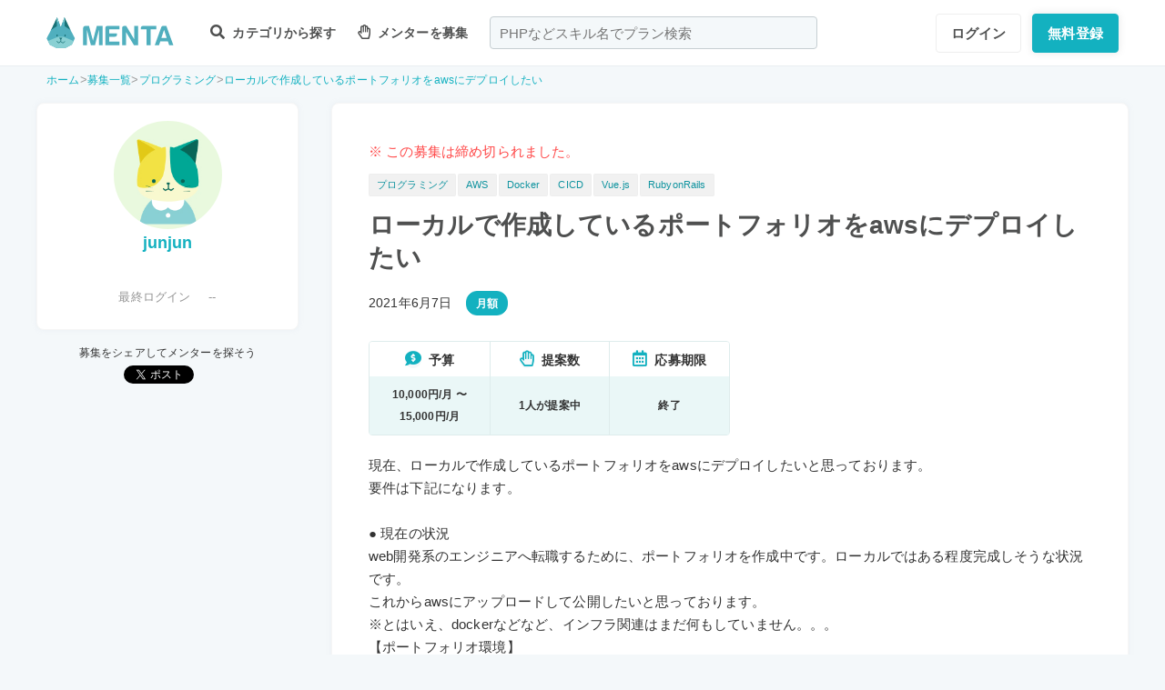

--- FILE ---
content_type: image/svg+xml
request_url: https://menta.work/resource/img/google-play-badge.svg
body_size: 19548
content:
<svg width="195" height="58" viewBox="0 0 195 58" fill="none" xmlns="http://www.w3.org/2000/svg">
<path d="M187.778 0H7.22222C3.2335 0 0 3.24594 0 7.25V50.75C0 54.7541 3.2335 58 7.22222 58H187.778C191.766 58 195 54.7541 195 50.75V7.25C195 3.24594 191.766 0 187.778 0Z" fill="black"/>
<path d="M187.778 1.16C189.387 1.16 190.93 1.80162 192.068 2.94372C193.205 4.08582 193.844 5.63483 193.844 7.25V50.75C193.844 52.3652 193.205 53.9142 192.068 55.0563C190.93 56.1984 189.387 56.84 187.778 56.84H7.22222C5.61324 56.84 4.07016 56.1984 2.93244 55.0563C1.79472 53.9142 1.15556 52.3652 1.15556 50.75V7.25C1.15556 5.63483 1.79472 4.08582 2.93244 2.94372C4.07016 1.80162 5.61324 1.16 7.22222 1.16H187.778ZM187.778 0H7.22222C5.30677 0 3.46977 0.763837 2.11534 2.12348C0.76091 3.48311 0 5.32718 0 7.25V50.75C0 52.6728 0.76091 54.5169 2.11534 55.8765C3.46977 57.2362 5.30677 58 7.22222 58H187.778C189.693 58 191.53 57.2362 192.885 55.8765C194.239 54.5169 195 52.6728 195 50.75V7.25C195 5.32718 194.239 3.48311 192.885 2.12348C191.53 0.763837 189.693 0 187.778 0Z" fill="#A6A6A6"/>
<path d="M93.4846 18.5452C92.4231 18.5509 91.3871 18.8721 90.5072 19.4683C89.6274 20.0645 88.9432 20.9089 88.5409 21.895C88.1386 22.8811 88.0363 23.9647 88.2469 25.0092C88.4575 26.0536 88.9715 27.012 89.7241 27.7634C90.4768 28.5149 91.4342 29.0258 92.4758 29.2315C93.5173 29.4373 94.5962 29.3288 95.5764 28.9197C96.5565 28.5106 97.394 27.8193 97.9832 26.9329C98.5724 26.0465 98.8868 25.0048 98.8868 23.9392C98.8966 23.2256 98.7634 22.5174 98.495 21.8566C98.2266 21.1958 97.8286 20.596 97.3246 20.0927C96.8206 19.5895 96.2209 19.1932 95.5612 18.9273C94.9015 18.6614 94.1953 18.5315 93.4846 18.5452ZM93.4846 27.2452C92.8305 27.2918 92.1775 27.1395 91.6108 26.8083C91.0441 26.477 90.59 25.9821 90.3075 25.3881C90.025 24.794 89.9273 24.1283 90.0271 23.4777C90.1269 22.827 90.4195 22.2217 90.867 21.7404C91.3144 21.2592 91.8959 20.9244 92.5356 20.7796C93.1753 20.6348 93.8436 20.6868 94.4535 20.9288C95.0633 21.1708 95.5864 21.5916 95.9547 22.1363C96.3229 22.681 96.5192 23.3244 96.5179 23.9827C96.5314 24.3945 96.4634 24.8049 96.3179 25.1902C96.1724 25.5755 95.9522 25.928 95.6701 26.2273C95.388 26.5267 95.0497 26.7669 94.6745 26.9341C94.2994 27.1014 93.8949 27.1923 93.4846 27.2017V27.2452ZM81.7268 18.5452C80.6653 18.5509 79.6293 18.8721 78.7494 19.4683C77.8696 20.0645 77.1854 20.9089 76.7831 21.895C76.3809 22.8811 76.2786 23.9647 76.4892 25.0092C76.6997 26.0536 77.2138 27.012 77.9664 27.7634C78.719 28.5149 79.6765 29.0258 80.718 29.2315C81.7595 29.4373 82.8384 29.3288 83.8186 28.9197C84.7988 28.5106 85.6363 27.8193 86.2254 26.9329C86.8146 26.0465 87.129 25.0048 87.129 23.9392C87.1388 23.2256 87.0056 22.5174 86.7372 21.8566C86.4688 21.1958 86.0708 20.596 85.5668 20.0927C85.0628 19.5895 84.4631 19.1932 83.8034 18.9273C83.1438 18.6614 82.4375 18.5315 81.7268 18.5452ZM81.7268 27.2452C81.0727 27.2918 80.4197 27.1395 79.853 26.8083C79.2864 26.477 78.8322 25.9821 78.5497 25.3881C78.2672 24.794 78.1695 24.1283 78.2693 23.4777C78.3691 22.827 78.6618 22.2217 79.1092 21.7404C79.5567 21.2592 80.1381 20.9244 80.7778 20.7796C81.4175 20.6348 82.0858 20.6868 82.6957 20.9288C83.3055 21.1708 83.8287 21.5916 84.1969 22.1363C84.5651 22.681 84.7614 23.3244 84.7601 23.9827C84.7736 24.3945 84.7056 24.8049 84.5601 25.1902C84.4146 25.5755 84.1944 25.928 83.9123 26.2273C83.6303 26.5267 83.2919 26.7669 82.9167 26.9341C82.5416 27.1014 82.1372 27.1923 81.7268 27.2017V27.2452ZM67.7446 20.1982V22.4892H73.1901C73.1264 23.5719 72.6869 24.598 71.9479 25.3892C71.405 25.9511 70.7498 26.3914 70.0254 26.6813C69.301 26.9712 68.5237 27.104 67.7446 27.0712C66.1887 26.9949 64.7216 26.3207 63.6474 25.1884C62.5731 24.056 61.9739 22.5522 61.9739 20.9884C61.9739 19.4247 62.5731 17.9209 63.6474 16.7885C64.7216 15.6561 66.1887 14.982 67.7446 14.9057C69.2721 14.8813 70.7471 15.4652 71.8468 16.5297L73.4646 14.9202C72.704 14.1677 71.8007 13.5759 70.8083 13.1799C69.8159 12.7839 68.7545 12.5917 67.6868 12.6147C66.5622 12.5677 65.4397 12.7495 64.3868 13.1491C63.3339 13.5487 62.3724 14.158 61.5601 14.9402C60.7478 15.7224 60.1014 16.6614 59.6599 17.7008C59.2183 18.7402 58.9907 19.8585 58.9907 20.9884C58.9907 22.1184 59.2183 23.2367 59.6599 24.276C60.1014 25.3154 60.7478 26.2544 61.5601 27.0366C62.3724 27.8189 63.3339 28.4281 64.3868 28.8277C65.4397 29.2274 66.5622 29.4092 67.6868 29.3622C68.76 29.3984 69.8288 29.2081 70.8241 28.8035C71.8194 28.3988 72.719 27.7889 73.4646 27.0132C74.7879 25.5541 75.4926 23.6348 75.429 21.6627C75.44 21.1766 75.4013 20.6908 75.3135 20.2127L67.7446 20.1982ZM124.945 21.9817C124.622 21.0052 124.009 20.1519 123.187 19.5372C122.365 18.9225 121.375 18.5762 120.351 18.5452C119.661 18.5501 118.979 18.6954 118.346 18.9721C117.713 19.2488 117.143 19.6513 116.669 20.1554C116.195 20.6594 115.828 21.2545 115.589 21.9048C115.351 22.5551 115.246 23.2471 115.281 23.9392C115.266 24.6481 115.393 25.353 115.654 26.0116C115.916 26.6703 116.307 27.2692 116.805 27.7727C117.302 28.2761 117.896 28.6738 118.55 28.9419C119.204 29.21 119.905 29.3431 120.611 29.3332C121.496 29.3366 122.369 29.1199 123.15 28.7024C123.931 28.285 124.598 27.6797 125.089 26.9407L123.255 25.7082C122.976 26.158 122.586 26.5279 122.123 26.782C121.66 27.0361 121.139 27.1656 120.611 27.1582C120.064 27.1782 119.524 27.0327 119.06 26.7405C118.596 26.4483 118.231 26.023 118.011 25.5197L125.233 22.5472L124.945 21.9817ZM117.621 23.7797C117.588 23.3847 117.635 22.9869 117.76 22.611C117.886 22.2351 118.087 21.889 118.351 21.5942C118.615 21.2993 118.936 21.0619 119.295 20.8966C119.654 20.7313 120.043 20.6416 120.438 20.6332C120.845 20.6065 121.252 20.701 121.606 20.9047C121.961 21.1084 122.248 21.4124 122.431 21.7787L117.621 23.7797ZM111.843 28.9997H114.111V13.1512H111.786L111.843 28.9997ZM107.987 19.7487H107.9C107.535 19.3491 107.087 19.0345 106.588 18.8266C106.089 18.6187 105.551 18.5227 105.011 18.5452C103.586 18.5452 102.219 19.1135 101.212 20.125C100.204 21.1366 99.6379 22.5086 99.6379 23.9392C99.6379 25.3697 100.204 26.7417 101.212 27.7533C102.219 28.7649 103.586 29.3332 105.011 29.3332C105.553 29.354 106.094 29.2544 106.593 29.0413C107.092 28.8282 107.539 28.507 107.9 28.1007H107.987V28.8837C108.048 29.2905 108.018 29.7059 107.898 30.0994C107.778 30.493 107.573 30.8546 107.295 31.1578C107.018 31.4609 106.677 31.698 106.297 31.8514C105.917 32.0049 105.507 32.0709 105.098 32.0447C104.505 32.0404 103.928 31.853 103.444 31.508C102.961 31.163 102.595 30.677 102.397 30.1162L100.346 30.9862C100.732 31.931 101.391 32.7382 102.238 33.3041C103.084 33.87 104.081 34.1687 105.098 34.1617C107.871 34.1617 110.211 32.5377 110.211 28.5502V18.8497H107.929L107.987 19.7487ZM105.271 27.2017C104.445 27.1464 103.67 26.7779 103.104 26.1708C102.539 25.5636 102.224 24.7633 102.224 23.9319C102.224 23.1005 102.539 22.3002 103.104 21.6931C103.67 21.086 104.445 20.7174 105.271 20.6622C105.679 20.6803 106.079 20.7808 106.447 20.9576C106.815 21.1344 107.143 21.3839 107.413 21.6912C107.683 21.9985 107.888 22.3573 108.016 22.746C108.145 23.1347 108.194 23.5455 108.16 23.9537C108.194 24.3644 108.143 24.7777 108.011 25.1679C107.878 25.558 107.667 25.9166 107.391 26.2214C107.114 26.5261 106.778 26.7704 106.404 26.939C106.029 27.1077 105.624 27.1971 105.213 27.2017H105.271ZM136.067 13.1512H130.419V28.9997H132.773V22.9967H136.067C136.733 23.033 137.4 22.9326 138.026 22.7016C138.653 22.4706 139.226 22.1139 139.71 21.6532C140.195 21.1925 140.581 20.6375 140.844 20.0221C141.108 19.4067 141.244 18.7438 141.244 18.0739C141.244 17.404 141.108 16.7411 140.844 16.1257C140.581 15.5103 140.195 14.9553 139.71 14.4946C139.226 14.0339 138.653 13.6772 138.026 13.4462C137.4 13.2153 136.733 13.1149 136.067 13.1512ZM136.067 20.7927H132.716V15.3552H136.067C136.439 15.3279 136.813 15.3779 137.165 15.5021C137.517 15.6264 137.84 15.8222 138.114 16.0773C138.387 16.3325 138.605 16.6414 138.754 16.985C138.903 17.3285 138.98 17.6992 138.98 18.0739C138.98 18.4486 138.903 18.8193 138.754 19.1629C138.605 19.5064 138.387 19.8154 138.114 20.0705C137.84 20.3256 137.517 20.5214 137.165 20.6457C136.813 20.7699 136.439 20.82 136.067 20.7927ZM150.627 18.5162C149.767 18.465 148.912 18.6669 148.165 19.0971C147.418 19.5272 146.813 20.167 146.423 20.9377L148.518 21.8222C148.722 21.4366 149.035 21.1205 149.418 20.914C149.802 20.7074 150.237 20.6198 150.67 20.6622C150.965 20.6321 151.263 20.6608 151.547 20.7467C151.831 20.8325 152.095 20.9738 152.325 21.1624C152.554 21.351 152.745 21.5832 152.884 21.8457C153.024 22.1082 153.111 22.3959 153.14 22.6922V22.8517C152.382 22.4549 151.54 22.2461 150.685 22.2427C148.431 22.2427 146.135 23.4897 146.135 25.8097C146.156 26.2994 146.276 26.7797 146.486 27.2223C146.696 27.6649 146.992 28.0608 147.357 28.3865C147.722 28.7123 148.148 28.9613 148.61 29.1189C149.073 29.2766 149.562 29.3395 150.049 29.3042C150.652 29.3481 151.255 29.2269 151.794 28.9537C152.333 28.6804 152.789 28.2653 153.111 27.7527V28.9997H155.379V22.8952C155.408 20.0822 153.328 18.5162 150.627 18.5162ZM150.338 27.2162C149.572 27.2162 148.489 26.8247 148.489 25.8677C148.489 24.6497 149.832 24.1712 150.988 24.1712C151.725 24.1408 152.458 24.3058 153.111 24.6497C153.029 25.3374 152.704 25.9729 152.195 26.441C151.686 26.9091 151.028 27.1789 150.338 27.2017V27.2162ZM163.699 18.8497L160.998 25.7227H160.911L158.109 18.8497H155.581L159.785 28.4487L157.445 33.7992H159.9L166.313 18.8497H163.699ZM142.48 28.9997H144.835V13.1512H142.48V28.9997Z" fill="white"/>
<path d="M15.0801 10.933C14.6041 11.498 14.3613 12.2242 14.4012 12.963V45.037C14.3521 45.7771 14.5961 46.5067 15.0801 47.067L15.1812 47.183L33.0779 29.2175V28.7825L15.1812 10.8315L15.0801 10.933Z" fill="url(#paint0_linear)"/>
<path d="M38.9999 35.2059L33.0776 29.2174V28.7824L38.9999 22.7939L39.1299 22.8809L46.2221 26.9119C48.2443 28.0574 48.2443 29.9424 46.2221 31.1024L39.1587 35.1334L38.9999 35.2059Z" fill="url(#paint1_linear)"/>
<path d="M39.1734 35.119L33.0779 29L15.0801 47.067C15.4882 47.4317 16.0107 47.6415 16.5568 47.6601C17.1029 47.6786 17.6383 47.5047 18.0701 47.1685L39.1734 35.119Z" fill="url(#paint2_linear)"/>
<path d="M39.1734 22.8809L18.0701 10.8459C17.6411 10.505 17.1062 10.3269 16.5593 10.3428C16.0124 10.3587 15.4887 10.5676 15.0801 10.9329L33.0779 28.9999L39.1734 22.8809Z" fill="url(#paint3_linear)"/>
<path opacity="0.2" d="M39.0001 34.9883L18.0701 46.9508C17.654 47.266 17.1469 47.4365 16.6256 47.4365C16.1044 47.4365 15.5973 47.266 15.1812 46.9508L15.0801 47.0523L15.1812 47.1683C15.5973 47.4835 16.1044 47.654 16.6256 47.654C17.1469 47.654 17.654 47.4835 18.0701 47.1683L39.1734 35.1188L39.0001 34.9883Z" fill="black"/>
<path opacity="0.12" d="M15.0799 46.8638C14.6159 46.2887 14.3885 45.5573 14.4443 44.8193V45.0368C14.3952 45.7769 14.6392 46.5065 15.1232 47.0668L15.2243 46.9653L15.0799 46.8638Z" fill="black"/>
<path opacity="0.12" d="M46.2222 30.885L39 34.9885L39.13 35.119L46.2222 31.088C46.6409 30.9103 47.004 30.6226 47.2735 30.2551C47.5429 29.8877 47.7087 29.4541 47.7533 29C47.663 29.4126 47.4774 29.7982 47.2115 30.1256C46.9455 30.453 46.6067 30.7131 46.2222 30.885Z" fill="black"/>
<path opacity="0.25" d="M18.0698 11.049L46.222 27.115C46.6064 27.2869 46.9453 27.547 47.2112 27.8744C47.4772 28.2018 47.6628 28.5874 47.7531 29C47.7085 28.5459 47.5427 28.1124 47.2732 27.7449C47.0038 27.3774 46.6406 27.0897 46.222 26.912L18.0698 10.846C16.062 9.68602 14.4009 10.643 14.4009 12.963V13.1805C14.4442 10.8605 16.062 9.90352 18.0698 11.049Z" fill="white"/>
<path d="M60.3778 39.1497C61.23 39.0627 63.6567 38.8307 66.0255 38.6277C67.47 38.5117 68.64 38.4392 69.4922 38.4102V39.4542C68.6493 39.4172 67.8051 39.4854 66.9789 39.6572C66.1494 39.9769 65.4327 40.5357 64.9187 41.2633C64.4047 41.9908 64.1163 42.8546 64.09 43.7462C64.09 46.2547 66.43 47.0521 68.5244 47.1392L68.1489 48.2267C65.7655 48.1251 63.05 46.8492 63.05 43.9637C63.0591 43.0959 63.283 42.244 63.7016 41.4847C64.1202 40.7253 64.7202 40.0824 65.4478 39.6137C64.3067 39.7442 60.7967 40.0922 59.41 40.3822L59.2944 39.2222C59.7278 39.2367 60.1322 39.2222 60.3778 39.1497ZM68.7411 42.8472L68.0766 43.1517C67.7722 42.5089 67.4146 41.893 67.0078 41.3102L67.6722 41.0347C68.0755 41.6248 68.4329 42.2453 68.7411 42.8907V42.8472ZM70.1855 42.2817L69.5066 42.6007C69.1928 41.9585 68.8205 41.3469 68.3944 40.7737L69.0444 40.4837C69.4768 41.0723 69.8724 41.6873 70.2289 42.3252L70.1855 42.2817Z" fill="white" stroke="white" stroke-width="0.2" stroke-miterlimit="10"/>
<path d="M83.142 44.6018H77.7976V47.5018C77.7976 48.1978 77.5953 48.4878 77.1187 48.6473C76.2342 48.8204 75.3306 48.8741 74.432 48.8068C74.3292 48.4728 74.1887 48.1517 74.0131 47.8498C75.1109 47.8498 76.122 47.8498 76.4253 47.8498C76.7287 47.8498 76.8298 47.7483 76.8298 47.4873V44.5873H71.4854V43.6448H76.8298V41.5278H72.352V40.5998H76.8298V38.5843C75.3853 38.7438 73.9409 38.8453 72.5831 38.9033C72.5408 38.6082 72.4582 38.3203 72.3376 38.0478C75.2995 37.9818 78.247 37.6125 81.1342 36.9458L81.8565 37.7143C80.53 38.0955 79.1712 38.3528 77.7976 38.4828V40.5998H82.4054V41.5278H77.7976V43.6448H83.142V44.6018Z" fill="white" stroke="white" stroke-width="0.2" stroke-miterlimit="10"/>
<path d="M87.0999 38.0624C87.0999 38.2799 86.9122 38.7004 86.8544 38.9324C86.5106 40.5604 86.3028 42.2143 86.2333 43.8769C86.2314 44.4729 86.2651 45.0685 86.3344 45.6604C86.5511 45.0659 86.8399 44.3119 87.0422 43.8044L87.6055 44.2104C87.2535 45.161 86.9497 46.1289 86.6955 47.1104C86.6762 47.3033 86.6762 47.4976 86.6955 47.6904V48.1399H85.7711C85.4159 46.8108 85.2315 45.4415 85.2222 44.0654C85.2872 42.3232 85.4803 40.5881 85.7999 38.8744C85.7999 38.5844 85.8866 38.2364 85.8866 37.9609L87.0999 38.0624ZM89.9888 44.3264C89.8747 44.7124 89.8163 45.1128 89.8155 45.5154C89.8155 46.0954 90.2055 46.6754 91.9677 46.6754C93.0582 46.7165 94.1495 46.6239 95.2177 46.3999V47.5019C94.1547 47.6917 93.0761 47.7791 91.9966 47.7629C89.8444 47.7629 88.8766 47.0379 88.8766 45.8344C88.8969 45.3161 88.9695 44.8011 89.0933 44.2974L89.9888 44.3264ZM89.5555 39.0484C91.3163 39.2588 93.0958 39.2588 94.8566 39.0484V40.1214C93.0973 40.2665 91.3292 40.2665 89.5699 40.1214L89.5555 39.0484Z" fill="white" stroke="white" stroke-width="0.2" stroke-miterlimit="10"/>
<path d="M103.523 37.6997C103.394 39.7467 103.828 41.79 104.779 43.6058C105.729 45.4216 107.159 46.94 108.911 47.9947C108.619 48.2273 108.357 48.4951 108.131 48.7922C106.825 48.0004 105.693 46.9488 104.806 45.7021C103.92 44.4553 103.296 43.0397 102.974 41.5422C102.63 43.0345 101.994 44.4435 101.104 45.6879C100.214 46.9323 99.0872 47.9873 97.7888 48.7922C97.5147 48.5143 97.2201 48.2574 96.9077 48.0237C99.7966 46.5737 101.385 43.9057 102.18 40.2517L102.758 40.3387C102.66 39.7918 102.593 39.24 102.555 38.6857H99.3777V37.6997H103.523Z" fill="white" stroke="white" stroke-width="0.2" stroke-miterlimit="10"/>
<path d="M121.579 46.806C121.276 47.1349 120.91 47.3993 120.503 47.5836C120.096 47.7679 119.656 47.8683 119.21 47.879C118.372 47.879 117.766 47.3135 117.766 46.2405C117.766 44.7905 118.242 42.6735 118.242 41.4265C118.242 40.6725 117.867 40.368 117.217 40.368C115.715 40.756 114.384 41.6332 113.432 42.862C113.432 43.413 113.432 43.9205 113.432 44.312C113.432 45.4865 113.432 46.2695 113.432 47.4295C113.432 47.6615 113.432 47.9805 113.432 48.2125H112.291C112.291 48.0385 112.291 47.6615 112.291 47.444C112.291 46.2115 112.291 45.5735 112.291 44.138C112.291 44.0075 112.291 43.8335 112.291 43.6305C111.656 44.5875 110.847 45.8345 110.197 46.69L109.778 45.849C110.486 44.95 111.973 42.949 112.667 41.9195C112.667 41.499 112.667 41.0785 112.667 40.6725L110.168 41.006L110.052 39.9185C110.336 39.94 110.621 39.94 110.904 39.9185C111.323 39.9185 112.075 39.817 112.739 39.7155C112.739 39.1065 112.739 38.6425 112.739 38.4975C112.767 38.1792 112.767 37.8589 112.739 37.5405H113.967C113.967 37.8595 113.793 38.5845 113.707 39.4835L114.082 39.933C113.923 40.165 113.707 40.5275 113.504 40.832C113.302 41.1365 113.504 41.325 113.504 41.5715C114.555 40.4435 115.936 39.6815 117.448 39.3965C117.686 39.3651 117.928 39.3879 118.157 39.4631C118.385 39.5384 118.594 39.6642 118.767 39.8313C118.94 39.9983 119.074 40.2024 119.158 40.4283C119.242 40.6542 119.275 40.8963 119.253 41.1365C119.253 42.427 118.777 44.66 118.777 45.965C118.777 46.4145 118.993 46.748 119.441 46.748C119.818 46.7055 120.183 46.5889 120.515 46.4048C120.847 46.2207 121.14 45.9727 121.377 45.675L121.579 46.806Z" fill="white" stroke="white" stroke-width="0.2" stroke-miterlimit="10"/>
<path d="M128.83 41.2812C128.83 42.1222 128.83 43.3837 128.96 44.5002C130.442 44.9229 131.81 45.6764 132.961 46.7042L132.34 47.6757C131.401 46.7229 130.261 45.9944 129.003 45.5442C129.003 45.8922 129.003 46.1677 129.003 46.4142C129.003 47.4727 128.353 48.3862 126.634 48.3862C124.916 48.3862 123.572 47.8497 123.572 46.3997C123.572 45.2397 124.598 44.2827 126.822 44.2827C127.183 44.2539 127.545 44.2539 127.906 44.2827C127.906 43.2387 127.804 42.0497 127.804 41.2812C127.804 40.5127 127.804 39.4687 127.804 38.9177C127.794 38.5095 127.755 38.1026 127.689 37.6997H128.931C128.931 37.9752 128.844 38.5842 128.83 38.9757C128.816 39.3672 128.83 39.7877 128.83 40.2952C129.856 40.2952 131.488 40.2082 132.643 40.0487V41.0347C131.488 41.1362 129.841 41.2232 128.787 41.2522L128.83 41.2812ZM127.949 45.2542C127.536 45.1677 127.114 45.124 126.692 45.1237C125.363 45.1237 124.612 45.5877 124.612 46.2982C124.612 47.0087 125.32 47.4002 126.562 47.4002C127.501 47.4002 128.007 46.9507 128.007 46.0662C127.963 45.8632 127.949 45.5877 127.949 45.2542Z" fill="white" stroke="white" stroke-width="0.2" stroke-miterlimit="10"/>
<path d="M140.703 41.6148C139.507 41.6612 138.324 41.886 137.193 42.2817C136.803 42.3832 136.428 42.5427 136.11 42.6587L135.792 41.4552C136.139 41.4552 136.586 41.3392 136.962 41.2667C138.216 40.9158 139.504 40.7067 140.804 40.6432C141.209 40.5982 141.62 40.6398 142.008 40.7652C142.396 40.8907 142.753 41.0971 143.056 41.3711C143.359 41.645 143.6 41.9801 143.765 42.3545C143.93 42.7289 144.013 43.134 144.011 43.5432C144.011 46.3417 141.526 47.8933 138.233 48.4298L137.626 47.4438C140.746 47.0523 142.956 45.8197 142.956 43.4997C142.952 43.2203 142.887 42.9451 142.767 42.6929C142.647 42.4408 142.474 42.2176 142.26 42.0387C142.046 41.8597 141.797 41.7292 141.528 41.6561C141.259 41.5829 140.978 41.5688 140.703 41.6148ZM143 38.2507L142.841 39.2512C141.396 39.1642 138.811 38.9033 137.352 38.6423L137.525 37.6562C139.332 37.997 141.162 38.1957 143 38.2507Z" fill="white" stroke="white" stroke-width="0.2" stroke-miterlimit="10"/>
<defs>
<linearGradient id="paint0_linear" x1="31.489" y1="12.6295" x2="7.15819" y2="36.8671" gradientUnits="userSpaceOnUse">
<stop stop-color="#00A0FF"/>
<stop offset="0.01" stop-color="#00A1FF"/>
<stop offset="0.26" stop-color="#00BEFF"/>
<stop offset="0.51" stop-color="#00D2FF"/>
<stop offset="0.76" stop-color="#00DFFF"/>
<stop offset="1" stop-color="#00E3FF"/>
</linearGradient>
<linearGradient id="paint1_linear" x1="48.8654" y1="28.9999" x2="13.9243" y2="28.9999" gradientUnits="userSpaceOnUse">
<stop stop-color="#FFE000"/>
<stop offset="0.41" stop-color="#FFBD00"/>
<stop offset="0.78" stop-color="#FFA500"/>
<stop offset="1" stop-color="#FF9C00"/>
</linearGradient>
<linearGradient id="paint2_linear" x1="35.8656" y1="32.335" x2="2.86393" y2="65.1958" gradientUnits="userSpaceOnUse">
<stop stop-color="#FF3A44"/>
<stop offset="1" stop-color="#C31162"/>
</linearGradient>
<linearGradient id="paint3_linear" x1="10.5445" y1="0.260883" x2="25.2764" y2="14.9363" gradientUnits="userSpaceOnUse">
<stop stop-color="#32A071"/>
<stop offset="0.07" stop-color="#2DA771"/>
<stop offset="0.48" stop-color="#15CF74"/>
<stop offset="0.8" stop-color="#06E775"/>
<stop offset="1" stop-color="#00F076"/>
</linearGradient>
</defs>
</svg>
